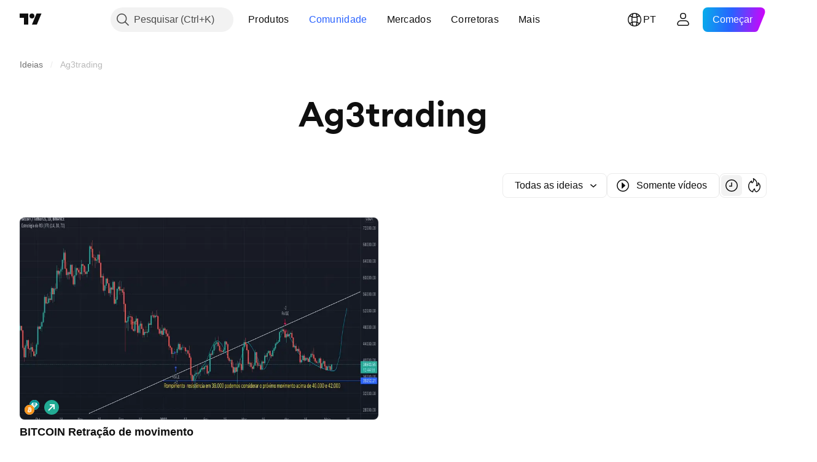

--- FILE ---
content_type: text/css; charset=utf-8
request_url: https://static.tradingview.com/static/bundles/65644.82e6d18dc48a569d26eb.css
body_size: 136
content:
.radioButtonView-zzLJI6BH{border-radius:50%;box-sizing:border-box;display:block;height:18px;position:relative;transition:background-color .35s ease,border-color .35s ease;width:18px;--default-color:var(--color-container-fill-primary-neutral-extra-bold);--radio-color:var(--ui-lib-radioButtonView-color,var(--default-color));background-color:transparent;border:1px solid var(--radio-color)}.radioButtonView-zzLJI6BH:before{background:var(--color-container-fill-quinary-inverse);border-radius:50%;box-sizing:border-box;content:"";display:none;height:6px;left:50%;position:absolute;top:50%;transform:translate(-50%,-50%);width:6px}.checked-zzLJI6BH{--default-color:var(--color-container-fill-primary-neutral-extra-bold);background-color:var(--radio-color)}.checked-zzLJI6BH:before{display:block}.disabled-zzLJI6BH{opacity:.3}

--- FILE ---
content_type: image/svg+xml; charset=utf-8
request_url: https://static.tradingview.com/static/bundles/tradingview-with-text-logo.6e2e37594ee4de0b1c9c.svg
body_size: 1793
content:
<svg xmlns="http://www.w3.org/2000/svg" width="162" height="54" viewBox="0 0 162 54"><path d="M7.78 47H1.03V36.15h1.79v9.14h4.96V47zm8.69-3.82a3.94 3.94 0 0 1-4 3.97 3.94 3.94 0 0 1-4.01-3.97 3.94 3.94 0 0 1 4-3.97c2.26 0 4 1.75 4 3.97zm-6.32 0c0 1.36.95 2.41 2.31 2.41 1.35 0 2.3-1.05 2.3-2.41s-.95-2.41-2.3-2.41c-1.36 0-2.3 1.05-2.3 2.41zm15.46 0a3.94 3.94 0 0 1-4 3.97c-2.26 0-4-1.75-4-3.97a3.94 3.94 0 0 1 4-3.97c2.26 0 4 1.75 4 3.97zm-6.3 0c0 1.36.94 2.41 2.3 2.41 1.34 0 2.3-1.05 2.3-2.41s-.96-2.41-2.3-2.41c-1.36 0-2.3 1.05-2.3 2.41zM34.78 47h-2.15l-3.66-3.68V47H27.3V35.54h1.68v6.72l2.92-2.9h2.13l-3.41 3.4L34.79 47zm6.45 0h-1.68v-6.14h-1.6v-1.5h1.6v-1.28c0-1.72 1.14-2.63 2.61-2.63.54 0 .93.07 1.25.18v1.5a2.5 2.5 0 0 0-.9-.15c-.87 0-1.28.33-1.28 1.3v1.08h2.18v1.5h-2.18V47zm5.48-10.44a1.1 1.1 0 0 1-1.11 1.13c-.61 0-1.13-.5-1.13-1.13 0-.6.52-1.11 1.13-1.11.63 0 1.11.5 1.11 1.11zM50.4 47h-1.68v-7.64h1.68v1.36a2.15 2.15 0 0 1 2.02-1.44 3 3 0 0 1 .65.06v1.73a2.4 2.4 0 0 0-.84-.14c-.96 0-1.83.81-1.83 2.34V47zm9.17-2.22c0 1.47-1.2 2.37-2.77 2.37-1.36 0-2.52-.52-3.07-1.62l1.24-.88c.3.67 1.06 1.05 1.83 1.05.6 0 1.1-.27 1.1-.8 0-.45-.25-.7-1.17-.99l-.67-.18c-1.35-.37-2.02-1.2-2-2.34 0-1.34 1.2-2.18 2.73-2.18 1.16 0 2.05.44 2.58 1.3l-1.16.88a1.76 1.76 0 0 0-1.45-.78c-.5 0-1.03.25-1.03.72 0 .37.17.67.92.9l.78.23c1.35.41 2.14 1.06 2.14 2.32zm6.2 2.13c-.34.1-.7.17-1.24.17-1.47 0-2.62-.81-2.62-2.54v-3.68h-1.59v-1.5h1.6v-2.12h1.67v2.12h2.19v1.5h-2.19v3.4c0 .97.42 1.3 1.29 1.3.32 0 .65-.04.9-.15v1.5zm6.16-.2h2.09l4.6-10.86h-2.1L71.93 46.7zm15.21.29h1.8v-9.14h3.15v-1.71H84v1.71h3.15V47zm7.93 0v-3.76c0-1.65.85-2.5 1.97-2.5.98 0 1.59.71 1.59 1.94V47h1.68v-4.6c0-1.94-1.15-3.2-2.92-3.2-1 0-1.85.42-2.32 1.2v-4.86h-1.68V47h1.68zm-48.62 0h-1.68v-7.64h1.68V47zm59.46.15c1.6 0 2.8-.67 3.49-1.77l-1.29-.92a2.4 2.4 0 0 1-2.18 1.16c-1.28 0-2.28-.8-2.35-2.07h6c.02-.25.02-.39.02-.55 0-2.46-1.67-3.8-3.69-3.8a3.88 3.88 0 0 0-3.98 3.98 3.82 3.82 0 0 0 3.98 3.97zm-2.26-4.83c.25-1.13 1.2-1.7 2.2-1.7a2 2 0 0 1 2.05 1.7h-4.25zm7.67 4.68h1.69v-3.76c0-1.65.85-2.5 1.97-2.5.97 0 1.59.71 1.59 1.94V47h1.68v-4.6c0-1.94-1.15-3.2-2.92-3.2-1 0-1.85.42-2.32 1.2v-1.04h-1.69V47zM124 47h1.68V35.54h-1.69V47zm7.39.15c1.6 0 2.8-.67 3.48-1.77l-1.28-.92a2.4 2.4 0 0 1-2.19 1.16c-1.28 0-2.27-.8-2.35-2.07h6c.02-.25.02-.39.02-.55 0-2.46-1.66-3.8-3.68-3.8a3.88 3.88 0 0 0-4 3.98 3.82 3.82 0 0 0 4 3.97zm-2.26-4.83c.24-1.13 1.2-1.7 2.2-1.7a2 2 0 0 1 2.04 1.7h-4.24zm10.8 4.83c1.1 0 2.02-.56 2.45-1.17V47h1.68v-7.64h-1.68v1.02a3.05 3.05 0 0 0-2.45-1.17c-2.1 0-3.68 1.78-3.68 3.97 0 2.18 1.59 3.97 3.68 3.97zm.3-1.53c-1.34 0-2.27-1.06-2.27-2.44s.93-2.45 2.28-2.45c1.34 0 2.27 1.07 2.27 2.45 0 1.38-.93 2.44-2.27 2.44zm7.79 4.57v-4.21a3.08 3.08 0 0 0 2.46 1.17c2.09 0 3.68-1.79 3.68-3.97 0-2.19-1.59-3.97-3.68-3.97-1.1 0-2.04.56-2.46 1.17v-1.02h-1.69v10.83h1.69zm2.15-4.57c-1.36 0-2.3-1.06-2.3-2.44s.94-2.45 2.3-2.45c1.34 0 2.28 1.07 2.28 2.45 0 1.38-.94 2.44-2.28 2.44zm8.69 1.08a1.67 1.67 0 1 0 0-3.34 1.67 1.67 0 0 0 0 3.34zM127.37 7.21c0 .99-.83 1.78-1.87 1.78-1 0-1.84-.8-1.84-1.78s.85-1.77 1.84-1.77c1.04 0 1.87.8 1.87 1.77zM127 21h-3V10h3v11zM81.54 9.02c1.04 0 1.87-.8 1.87-1.77 0-.99-.83-1.78-1.87-1.78-1 0-1.84.8-1.84 1.78s.85 1.77 1.84 1.77zM80 21h3V10h-3v11zm-37 0h-3V9h-4V6h11v3h-4v12zm7 0-3 .02V10h3v1.88c.36-1 1.34-1.75 2.53-1.75h.03c.3 0 .6 0 .94.1v2.84a4 4 0 0 0-1.31-.2c-1.38 0-2.19 1-2.19 2.7V21zm38 0h-3V10.01l3-.01v1c.57-.82 1.53-1.21 2.9-1.21 2.57 0 4.1 1.8 4.1 4.45V21h-3v-6c0-1.47-.56-2.66-1.77-2.66-1.36 0-2.23.93-2.23 2.89V21zm29 0 6-15h-3.5l-4 10.5L111 6h-3.5l6.5 15h3zm36.45 0h-2.93l-2.02-6.25-2 6.25h-2.93L140 10h3.14l2.05 7.04 2.17-7.04h2.26l2.2 7.04 2.02-7.04H157l-3.55 11zm-94.53.24c1.52 0 2.57-.77 3.08-1.47V21h3V10h-3v1.23a3.78 3.78 0 0 0-3.08-1.47c-2.93 0-5.17 2.64-5.17 5.74s2.24 5.74 5.17 5.74zm.64-2.75c-1.68 0-2.78-1.25-2.78-2.99 0-1.74 1.1-3 2.78-3 1.67 0 2.77 1.26 2.77 3s-1.1 3-2.77 3zM75 19.77c-.5.7-1.56 1.47-3.08 1.47-2.93 0-5.17-2.64-5.17-5.74s2.24-5.74 5.17-5.74c1.52 0 2.57.77 3.08 1.47V6h3v15h-3v-1.23zm-5.22-4.27c0 1.74 1.1 3 2.78 3 1.67 0 2.77-1.26 2.77-3s-1.1-3-2.77-3c-1.68 0-2.78 1.26-2.78 3zm32.45 10.32c3.36 0 5.77-1.72 5.77-5.68V10h-3v1.23a3.6 3.6 0 0 0-3.06-1.47c-2.88 0-5.2 2.46-5.2 5.56 0 3.08 2.32 5.68 5.2 5.68a3.8 3.8 0 0 0 3.06-1.58v.74c0 1.76-1.04 3.02-2.82 3.02a4.84 4.84 0 0 1-3.43-1.37l-1.65 2.25c1.25 1.2 3.21 1.76 5.13 1.76zm.35-7.68a2.75 2.75 0 0 1-2.8-2.82 2.74 2.74 0 0 1 2.8-2.81c1.52 0 2.8 1.12 2.8 2.81a2.75 2.75 0 0 1-2.8 2.82zm37.2.58a5.96 5.96 0 0 1-5.1 2.47c-3.28 0-5.83-2.27-5.83-5.74a5.62 5.62 0 0 1 5.78-5.75c2.89 0 5.42 1.83 5.42 5.42a6.01 6.01 0 0 1-.04 1.13h-8.24c.18 1.47 1.48 2.19 2.93 2.19 1.39 0 2.33-.62 2.84-1.39l2.24 1.67zm-5.23-6.53c-1.13 0-2.38.57-2.67 1.91h5.15c-.26-1.32-1.36-1.91-2.48-1.91zM12 6H0v6h6v9h6V6zm12 15h-7l6-15h7l-6 15zm-7-9a3 3 0 1 0 0-6 3 3 0 0 0 0 6z" fill="currentColor"/></svg>